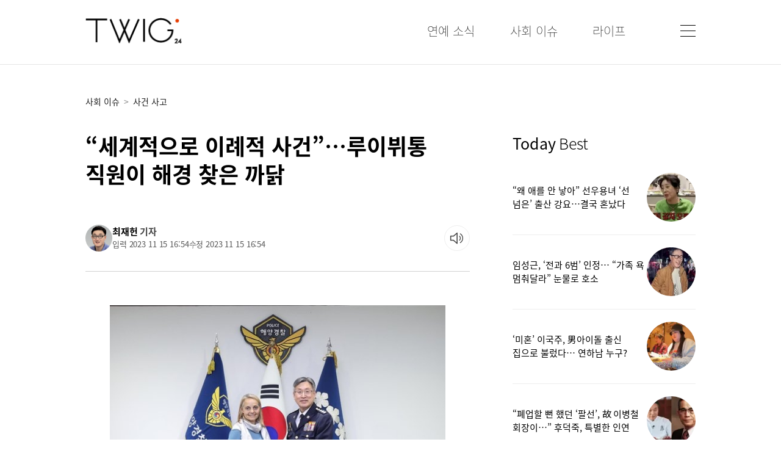

--- FILE ---
content_type: text/html
request_url: https://www.twig24.com/news/world/event/2023/11/15/20231115500211
body_size: 88661
content:
<!DOCTYPE html>
<html lang="ko" prefix="og: https://ogp.me/ns#">
<head>
  <meta charset="utf-8" />
  <meta http-equiv="X-UA-Compatible" content="IE=edge">
  <meta HTTP-EQUIV="Expires" CONTENT="-1">
  <meta name="referrer" content="unsafe-url">
  <meta name="viewport" content="width=device-width,initial-scale=1,maximum-scale=5,user-scalable=yes"/>

  <title>“세계적으로 이례적 사건”…루이뷔통 직원이 해경 찾은 까닭</title>
  <meta name="og:type" property="og:type" content="article"/>
  <meta name="og:title" property="og:title" content="“세계적으로 이례적 사건”…루이뷔통 직원이 해경 찾은 까닭"/>
  <meta name="twitter:title" content="“세계적으로 이례적 사건”…루이뷔통 직원이 해경 찾은 까닭"/>

  <meta name="theme-color" content="#ffffff"/>
  
  <link rel="preload" as="image" href="https://img.seoul.co.kr//img/upload/2023/11/15/SSC_20231115165437.jpg" />
  <meta name="og:image" property="og:image" content="https://img.seoul.co.kr//img/upload/2023/11/15/SSC_20231115165437.jpg"/>
  <meta name="og:smallimage" property="og:smallimage" content="https://img.seoul.co.kr//img/upload/2023/11/15/SSC_20231115165437_N1.jpg">  <!--taboola-->
  <meta name="twitter:image" property="twitter:image" content="https://www.seoul.co.kr//img/upload/2023/11/15/SSC_20231115165437.jpg"/>
  <meta name="twitter:card" content="summary_large_image" />  
  <meta name="robots" content="max-image-preview:large" />
  <meta property="twitter:image:src" content="https://img.seoul.co.kr//img/upload/2023/11/15/SSC_20231115165437.jpg"/>
  

  <meta name="og:url" property="og:url"   content="https://www.twig24.com/news/world/event/2023/11/15/20231115500211" />

  <link rel="canonical" href="https://www.twig24.com/news/world/event/2023/11/15/20231115500211" />

  <link rel="amphtml" href="https://www.twig24.com/amp/world/event/2023/11/15/20231115500211"/>

  <meta property="og:description" content="프랑스의 세계적인 명품 기업 루이뷔통모에헤네시(LVMH)가 자사 위조품을 대량으로 적발해 압수한 한국 해양경찰청을 찾아 감사 인사를 전했다. 해양경찰청은 15일 LVMH 프랑스 본사의 발레리 소니에 지식재산권 보호 총괄이사 등 관계자 3명이 해경청을 찾아 감사패를 전달했다고 밝혔다. 이번 행사는 지난 2일 루이뷔통 측이 직접 제안해 성사됐다. 발레리 총괄이사는 “해경에서 검거한 정가 1조 5000억원 상당의 위조품 밀수 조직 검거는 세계적으로도"/>
  <meta name="description" content="프랑스의 세계적인 명품 기업 루이뷔통모에헤네시(LVMH)가 자사 위조품을 대량으로 적발해 압수한 한국 해양경찰청을 찾아 감사 인사를 전했다. 해양경찰청은 15일 LVMH 프랑스 본사의 발레리 소니에 지식재산권 보호 총괄이사 등 관계자 3명이 해경청을 찾아 감사패를 전달했다고 밝혔다. 이번 행사는 지난 2일 루이뷔통 측이 직접 제안해 성사됐다. 발레리 총괄이사는 “해경에서 검거한 정가 1조 5000억원 상당의 위조품 밀수 조직 검거는 세계적으로도">
  <meta name="twitter:description" content="프랑스의 세계적인 명품 기업 루이뷔통모에헤네시(LVMH)가 자사 위조품을 대량으로 적발해 압수한 한국 해양경찰청을 찾아 감사 인사를 전했다. 해양경찰청은 15일 LVMH 프랑스 본사의 발레리 소니에 지식재산권 보호 총괄이사 등 관계자 3명이 해경청을 찾아 감사패를 전달했다고 밝혔다. 이번 행사는 지난 2일 루이뷔통 측이 직접 제안해 성사됐다. 발레리 총괄이사는 “해경에서 검거한 정가 1조 5000억원 상당의 위조품 밀수 조직 검거는 세계적으로도"/>

  
  <!--
  <meta property="twitter:site" content="@TWIG24"/>
  <meta property="twitter:creator" content="@TWIG24"/>
  -->  

  <meta name="fb:pages" property="fb:pages" content="264054780362220" />  
  <meta name="fb:app_id" property="fb:app_id" content="349779462971199" />
  <meta name="kakao:app_id" property="kakao:app_id" content="4283795867fb5070359e8bcd1aa07a2d" />

  <meta name="article:author" property="article:author" content="https://www.twig24.com" />
  <meta name="article:publisher" property="article:publisher" content="https://www.twig24.com" />
  <meta name="article:published_time" property="article:published_time" content="2023-11-15T16:54:39+09:00"/>

  <link rel="image_src" href="https://imgtwig24.seoul.co.kr/img/favicon-192.png">
  <link rel="apple-touch-icon-precomposed" href="https://imgtwig24.seoul.co.kr/img/favicon-152.png">
  <link rel="shortcut icon" href="https://imgtwig24.seoul.co.kr/img/favicon.ico" type="image/x-icon">

  <link rel="icon" href="https://imgtwig24.seoul.co.kr/img/favicon-16.png" sizes="16x16">
  <link rel="icon" href="https://imgtwig24.seoul.co.kr/img/favicon-32.png" sizes="32x32">
  <link rel="icon" href="https://imgtwig24.seoul.co.kr/img/favicon-57.png" sizes="57x57">
  <link rel="icon" href="https://imgtwig24.seoul.co.kr/img/favicon-72.png" sizes="72x72">
  <link rel="icon" href="https://imgtwig24.seoul.co.kr/img/favicon-96.png" sizes="96x96">
  <link rel="icon" href="https://imgtwig24.seoul.co.kr/img/favicon-120.png" sizes="120x120">
  <link rel="icon" href="https://imgtwig24.seoul.co.kr/img/favicon-144.png" sizes="144x144">
  <link rel="icon" href="https://imgtwig24.seoul.co.kr/img/favicon-152.png" sizes="152x152">
  <link rel="icon" href="https://imgtwig24.seoul.co.kr/img/favicon-192.png" sizes="192x192">

  <meta name="msapplication-TileColor" content="#FFFFFF">
  <meta name="msapplication-TileImage" content="https://imgtwig24.seoul.co.kr/img/favicon-144.png">

  <meta name="naver-site-verification" content="a3a5e8a8e033fca7c02ebc4d9fd17036d11daf1f" />

  <meta property="ssc:create_time" name="ssc:create_time" content="2023 11 15 16:54"/>
  <meta property="ssc:cmsid" name="ssc:cmsid" content="AKR1202311151640230965"/>
  <meta property="ssc:paper_date" name="ssc:paper_date" content="2023-11-15"/>  

  <script type="text/javascript" src="https://imgtwig24.seoul.co.kr/script/jquery.3.2.0.min.js"></script>
  <!--<script type="text/javascript" src="https://imgtwig24.seoul.co.kr/script/jquery.1.9.1.min.js"></script>-->

  <link rel="stylesheet" type="text/css" href="https://imgtwig24.seoul.co.kr/css/twig.css?v=20260123045002" media=all >
  <script type="text/javascript" src="https://imgtwig24.seoul.co.kr/script/twig.js?v=001"></script>

  

  <script src="https://t1.kakaocdn.net/kakao_js_sdk/v1/kakao.min.js"></script>

  <!--taboola newsroom web push-->
  <script src="https://cdn.taboola.com/webpush/publishers/1633561/taboola-push-sdk.js"></script>


  <script type="application/ld+json">
  {"@context":"https://schema.org","@graph":[{"@type":"NewsMediaOrganization","@id":"https://www.twig24.com","name":"트윅","url":"https://www.twig24.com","email":"webmaster@twig24.com","address":{"@type":"PostalAddress","streetAddress":"124, Sejong-daero","addressLocality":"Jung-gu","addressRegion":"Seoul","postalCode":"04520","addressCountry":"KR"},"logo":{"@type":"ImageObject","@id":"https://imgtwig24.seoul.co.kr/img//twig_logo.png","url":"https://imgtwig24.seoul.co.kr/img//twig_logo.png","contentUrl":"https://www.twig24.com//img/twig_logo.png","caption":"트윅","inLanguage":"ko-KR","width":"162","height":"44"},"contactPoint":{"@type":"ContactPoint","telephone":"+82-02-2000-9000","email":"webmaster@twig24.com","contactType":"customer service"},"location":{"@id":"https://www.twig24.com/company/companyView.php"}},{"@type":"WebSite","@id":"https://www.twig24.com","name":"트윅","alternateName":"트윅","url":"https://www.twig24.com","publisher":{"@type":"Organization","@id":"www.twig24.com","name":"트윅","logo":{"@id":"https://imgtwig24.seoul.co.kr/img//twig_logo.png"}},"inLanguage":"ko-KR"},{"@type":"ImageObject","@id":"https://www.seoul.co.kr//img/upload/2023/11/15/SSC_20231115165437.jpg","url":"https://www.seoul.co.kr//img/upload/2023/11/15/SSC_20231115165437.jpg","width":560,"height":400,"inLanguage":"ko-KR"},{"@type":"BreadcrumbList","itemListElement":[{"@type":"ListItem","position":1,"name":"Home","item":"https://www.twig24.com"},{"@type":"ListItem","position":2,"name":"world","item":"https://www.twig24.com/news/newsList.php?section=world"},{"@type":"ListItem","position":3,"name":"“세계적으로 이례적 사건”…루이뷔통 직원이 해경 찾은 까닭","item":"https://www.twig24.com/news/world/event/2023/11/15/20231115500211"}]},{"@type":"NewsArticle","@id":"https://www.twig24.com/news/world/event/2023/11/15/20231115500211","mainEntityOfPage":{"@id":"https://www.twig24.com/news/world/event/2023/11/15/20231115500211"},"headline":"“세계적으로 이례적 사건”…루이뷔통 직원이 해경 찾은 까닭","datePublished":"2023-11-15T16:54:00+09:00","dateModified":"2023-11-15T16:54:00+09:00","description":" 프랑스의 세계적인 명품 기업 루이뷔통모에헤네시(LVMH)가 자사 위조품을 대량으로 적발해 압수한 한국 해양경찰청을 찾아 감사 인사를 전했다. 해양경찰청은 15일 LVMH 프랑스 본사의 발레리 소니에 지식재산권 보호 총괄이사 등 관계자 3명이 해경청을 찾아 감사패를 전달했다고 밝혔다. 이번 행사는 지난 2일 루이뷔통 측이 직접 제안해 성사됐다. 발레리 총괄이사는 “해경에서 검거한 정가 1조 5000억원 상당의 위조품 밀수 조직 검거는 세계적으로도 찾기 어려운 이례적인 사건”이라며 “지식재산권 보호에 이바지한 해경에 감사의 마음을 전한다”고 말했다. 김종욱 해경청장도 “우리나라의 지식재산권이 보호받으려면 다른 나라의 지식재산권도 철저히 보호해야 한다”며 “앞으로도 해양을 통한 밀수 단속을 강화해 관련 범죄를 차단하겠다”고 답했다. 앞서 해경은 관세법과 상표법 위반 혐의로 국내 밀수 총책 A(51)씨 등 17명을 불구속 입건해 검찰에 송치했다. 이들이 중국에서 국내로 들여온 위조품은 에르메스·루이뷔통·샤넬 등 명품 짝퉁 5만 5810상자로 정품 시가만 1조 5000억원에 달한다. 이는 해경의 단일 밀수 사건 중 최대 규모의 액수다. 밀수된 제품 중 상당량은 온라인 쇼핑몰이나 온라인 장터를 통해 정품이 아닌 위조품으로 유통됐다. 아직 상품화하지 않은 657상자 4만 721점은 해경에 압수됐다. 이 중 루이뷔통 위조품은 58상자로 정품 시가로만 1320억원에 달했다. ","articleSection":"world","author":{"@type":"Person","@id":"2008031","name":"최재헌","url":"https://www.twig24.com//news/reporter.php?writerId="},"publisher":{"@id":"www.twig24.com"},"copyrightYear":"2023","image":{"@type":"ImageObject","@id":"https://www.seoul.co.kr//img/upload/2023/11/15/SSC_20231115165437.jpg","url":"https://www.seoul.co.kr//img/upload/2023/11/15/SSC_20231115165437.jpg"},"thumbnailUrl":"https://img.seoul.co.kr//img/upload/2023/11/15/SSC_20231115165437_O2.jpg","speakable":{"@type":"SpeakableSpecification","cssSelector":["article h1","article .article_body"]},"isAccessibleForFree":"True","inLanguage":"ko-KR"},{"@type":"Person","@id":"2008031","url":"https://www.twig24.com/news/reporter.php?writerId=2008031","name":"최재헌","jobTitle":"기자","worksFor":{"@id":"https://www.twig24.com"}}]}
  </script>

  <link href="https://www.twig24.com/xml/rss/google_flash_twig.xml" rel="alternate" type="application/rss+xml" title="www.twig24.com [RSS Flash Articles]" />
  <link rel="hub" href="https://pubsubhubbub.appspot.com/" />

  <link rel='alternate' type='application/rss+xml' href='https://www.twig24.com/xml/rss/google_twig_world.xml' />
  

<!--tttttttt-->

<!--googleAD-->
<script async src="https://securepubads.g.doubleclick.net/tag/js/gpt.js"></script>
<script>
    /*
    function randomInt(min, max) {
        return Math.floor( Math.random() * (max + 1 - min) ) + min;
    }

    var testABInt=randomInt(0,1);
    var slotNameAB=['/62532913,88102618/s_twig24_320x50_overlay-50_31468','/62532913,88102618/s_twig24_320x100_overlay-100_31468'];
    var slotIdAB=['/div-gpt-ad-1700023721883-0','div-gpt-ad-1700023743210-0'];
    var slotSizeAB=[[320, 50],[320, 100]];
    */

    window.googletag = window.googletag || {cmd: []};
    googletag.cmd.push(function() {
    
    //main middle
    //googletag.defineSlot('/88102618/twig_main_cen_300250', [[300, 250], 'fluid'], 'div-gpt-ad-1689556443318-0').addService(googletag.pubads());
    googletag.defineSlot('/23287716654/twig24_main_cen_300250', [[480, 320], [580, 400], [300, 250], [300, 300], 'fluid', [320, 480], [250, 250], [250, 360], [336, 280]], 'div-gpt-ad-1748827651038-0').addService(googletag.pubads());

    //list middle
    //googletag.defineSlot('/88102618/twig_list_cen_300250', [[300, 250], 'fluid'], 'div-gpt-ad-1689556508661-0').addService(googletag.pubads());
    googletag.defineSlot('/23287716654/twig24_list_cen_300250', [[300, 300], [480, 320], [336, 280], [250, 250], [250, 360], 'fluid', [300, 250], [320, 480], [580, 400]], 'div-gpt-ad-1748828018852-0').addService(googletag.pubads());

    //view inner
    //googletag.defineSlot('/88102618/twig_news_cen1_300250', ['fluid', [300, 250]], 'div-gpt-ad-1689556554149-0').addService(googletag.pubads());
    googletag.defineSlot('/23287716654/twig24_news_cen1_300250', [[250, 250], [250, 360], 'fluid', [336, 280], [320, 480], [580, 400], [300, 250], [480, 320], [300, 300]], 'div-gpt-ad-1748828269995-0').addService(googletag.pubads());

    //googletag.defineSlot('/88102618/twig_news_cen22_300250', [[300, 300], [240, 400], [300, 250], [250, 250], [336, 280], [250, 360], [320, 480], [480, 320]], 'div-gpt-ad-1722411933510-0').addService(googletag.pubads());
    //googletag.defineSlot('/88102618/twig_news_cen2_300250', ['fluid'], 'div-gpt-ad-1688003637030-0').addService(googletag.pubads());
    //googletag.defineSlot('/88102618/twig_news_cen2_300250', [[300, 250], 'fluid'], 'div-gpt-ad-1689556601340-0').addService(googletag.pubads());
    googletag.defineSlot('/23287716654/twig24_news_cen2_300250', ['fluid', [320, 480], [580, 400], [336, 280], [250, 250], [300, 250], [300, 300], [250, 360], [480, 320]], 'div-gpt-ad-1748828423065-0').addService(googletag.pubads());

    //googletag.defineSlot('/88102618/twig_news_cen3_300250', [[300, 250], 'fluid'], 'div-gpt-ad-1689556656098-0').addService(googletag.pubads());
    googletag.defineSlot('/23287716654/twig24_news_cen3_300250', [[580, 400], [300, 250], [320, 480], 'fluid', [250, 250], [250, 360], [300, 300], [480, 320]], 'div-gpt-ad-1748828565113-0').addService(googletag.pubads());

    //googletag.defineSlot('/88102618/twig_news_cen4_300250', [[300, 250], 'fluid'], 'div-gpt-ad-1689556698819-0').addService(googletag.pubads());
    //googletag.defineSlot('/88102618/twig_news_cen4_300250', [[250, 360], [320, 480], 'fluid', [480, 320], [580, 400], [300, 300], [250, 250], [300, 250], [336, 280]], 'div-gpt-ad-1727659892566-0').addService(googletag.pubads()); //20240930
    googletag.defineSlot('/23287716654/twig24_news_cen4_300250', ['fluid', [320, 480], [580, 400], [336, 280], [250, 250], [300, 250], [300, 300], [250, 360], [480, 320]], 'div-gpt-ad-1748829000208-0').addService(googletag.pubads());

    //view bottom
    //googletag.defineSlot('/88102618/twig_news_bot1_300250', [[300, 250], 'fluid'], 'div-gpt-ad-1689556757352-0').addService(googletag.pubads());
    googletag.defineSlot('/23287716654/twig24_news_bot1', [[250, 250], [336, 280], [250, 360], [300, 300], [300, 250], [320, 480], [580, 400], [480, 320], 'fluid'], 'div-gpt-ad-1748829999055-0').addService(googletag.pubads());

    //googletag.defineSlot('/88102618/twig_news_bot2_300250', ['fluid', [300, 250]], 'div-gpt-ad-1689556806570-0').addService(googletag.pubads());
    googletag.defineSlot('/23287716654/twig24_news_bot2', [[300, 250], [480, 320], [580, 400], [300, 300], [250, 250], [250, 360], [336, 280], [320, 480], 'fluid'], 'div-gpt-ad-1748830274979-0').addService(googletag.pubads());

    //googletag.defineSlot('/88102618/twig_news_fluid', [[250, 250], 'fluid', [300, 250]], 'div-gpt-ad-1709101647011-0').addService(googletag.pubads());
    googletag.defineSlot('/23287716654/twig24_news_fluid', [[250, 250], [300, 250], 'fluid'], 'div-gpt-ad-1748829675398-0').addService(googletag.pubads());

    googletag.pubads().enableSingleRequest();
    googletag.enableServices();
});
</script>


<!--tttttttt-->

<!--googleAD-->
<script async src="https://securepubads.g.doubleclick.net/tag/js/gpt.js"></script>
<!-- BID STRAPスクリプトの読み込み -->
<script async src="https://fam.adingo.jp/bid-strap/twig24/pb.js"></script>
<script>
  var bsttag = window.bsttag || {cmd: []};
  bsttag.failSafeTimeout = 3000; //header bidding全体のタイムアウト
  bsttag.launchAuction = function (slots) {
    var hbm = {};
    bsttag.cmd.push(function(cmd) {
      hbm = cmd.requestBids({adUnits: slots});
    });

    setTimeout(function () {
      if (hbm.isRequestSent) {
        return;
      }
      hbm.isRequestSent = true;
      googletag.cmd.push(function() {
        googletag.pubads().refresh(slots);
      });
    }, bsttag.failSafeTimeout);
  };

  function randomInt(min, max) {
    return Math.floor( Math.random() * (max + 1 - min) ) + min;
  }

  googletag.cmd.push(function() {    
    //googletag.defineSlot(slotNameAB[testABInt], slotSizeAB[testABInt], slotIdAB[testABInt]).setCollapseEmptyDiv(true, true).addService(googletag.pubads());
    googletag.defineSlot('/62532913,88102618/s_twig24_320x100_overlay-100_31468', [320, 100], 'div-gpt-ad-1700023743210-0').setCollapseEmptyDiv(true, true).addService(googletag.pubads());
    
    googletag.pubads().setTargeting("fluct_ad_group", String(randomInt(1, 10)));
    googletag.pubads().enableSingleRequest();
    googletag.pubads().disableInitialLoad();
    googletag.enableServices();

    bsttag.launchAuction();
  });
</script>

<script type="text/javascript">
  window._taboola = window._taboola || [];
  _taboola.push({article:'auto'});
  !function (e, f, u, i) {
    if (!document.getElementById(i)){
      e.async = 1;
      e.src = u;
      e.id = i;
      f.parentNode.insertBefore(e, f);
    }
  }(document.createElement('script'),
  document.getElementsByTagName('script')[0],
  '//cdn.taboola.com/libtrc/twig-twig-responsive/loader.js',
  'tb_loader_script');
  if(window.performance && typeof window.performance.mark == 'function')
    {window.performance.mark('tbl_ic');}
</script>

<script async src="https://d1s87id6169zda.cloudfront.net/js/twig_news_admaru.js"></script>

<!--MS Bing Clarity
<script type="text/javascript">
    (function(c,l,a,r,i,t,y){
        c[a]=c[a]||function(){(c[a].q=c[a].q||[]).push(arguments)};
        t=l.createElement(r);t.async=1;t.src="https://www.clarity.ms/tag/"+i;
        y=l.getElementsByTagName(r)[0];y.parentNode.insertBefore(t,y);
    })(window, document, "clarity", "script", "i41r2srqrm");
</script>
-->

</head>

<body class="twg_body">

<div class="twg_wrap">
<div class="header_wrap">
    <div class="header_Inner">
	  <div id="" class="header_Inner_left">
	    <div class="logo_div"><a href="/" title="트윅 홈"><img class="logo_image" src="https://imgtwig24.seoul.co.kr/img/twig_logo.png" alt="logo" title="logo"/></a></div>		
	  </div>
	  <div id="" class="header_Inner_right">
	    <nav class="menu_div">
		  <ul>
		    <li><div><a href="/news/newsList.php?section=entertainments" title="연예소식"><span class="nav_top_menu">연예 소식</span></a></div></li>
			<li><div><a href="/news/newsList.php?section=world" title="사회이슈"><span class="nav_top_menu">사회 이슈</span></a></div></li>
			<li><div><a href="/news/newsList.php?section=lifestyle" title="라이프"><span class="nav_top_menu">라이프</span></a></div></li>
		  </ul>
	    </nav>
	    <div class="menuBtn_div"><a href="javascript:showAllMenu();" title="메뉴 열기"><img src="https://imgtwig24.seoul.co.kr/img/menu_btn4.webp" alt="메뉴 버튼" title="메뉴 버튼"/></a></div>		<!--webp 20250610-->
	  </div>
	  
	</div>
  </div>

  <div class="fixed_header_wrap">
    <div class="header_Inner">
	  <div id="" class="header_Inner_right">
	    <nav class="menu_div">
		  <ul>
		    <li><div><a href="/news/newsList.php?section=entertainments" title="연예소식"><span class="nav_top_menu">연예 소식</span></a></div></li>
			<li><div><a href="/news/newsList.php?section=world" title="사회이슈"><span class="nav_top_menu">사회 이슈</span></a></div></li>
			<li><div><a href="/news/newsList.php?section=lifestyle" title="라이프"><span class="nav_top_menu">라이프</span></a></div></li>
		  </ul>
	    </nav>
	    <div class="menuBtn_div"><a href="javascript:showAllMenu();" title="모든 메뉴"><img class="menu_btn_image" src="https://imgtwig24.seoul.co.kr/img/menu_btn.webp" alt="메뉴 버튼" title="메뉴 버튼"/></a></div>		<!--webp 20250610-->
	  </div>	  
	</div>
	<div id="" class="progressWrap"><div id="" class="progressBar"></div></div>
  </div>

  <script>   
   $(window).scroll(function(){
	   if($(".articleView").length>0){
		   /*var sHeight=$(document).height();*/
		   var sHeight=$(".articleView").offset().top+$(".articleView").height();
		   var docHeight=sHeight-$(window).height();
		   var progressWidth=($(window).scrollTop()*100)/docHeight;
		   progressWidth=progressWidth>100?100:progressWidth;
		   $('.progressBar').css({'width':progressWidth + '%'});	
		   if($(window).scrollTop()>120){
			   $(".fixed_header_wrap").slideDown("fast");
		   }else{
			   $(".fixed_header_wrap").slideUp("fast");		
		   }
	    }
   });
  </script>

  <div id="" class="all_menu_div">
  <div id="" class="all_menu_div_inner">
    <div id="" class="all_menu_close_div">
	    <a href="javascript:closeAllMenu();" title="메뉴 닫기"><img class="all_menu_close_image" src="https://imgtwig24.seoul.co.kr/img/close.webp" alt="닫기 버튼" title="닫기 버튼"/></a>	<!--webp 20250610-->
	</div>
    <div id="" class="all_menu_logo_div">
	    <a href="/" title="트윅 홈"><img class="all_menu_logo_image" src="https://imgtwig24.seoul.co.kr/img/twig_logo_white.png" alt="logo" title="logo"/></a>
	</div>
    <nav class="all_menu_nav">	
	  <ul>
	    <li class="nav_li_1depth">
		  <a href="/news/newsList.php?section=entertainments" title="연예소식 뉴스"><span class="nav_menu_1depth">연예 소식</span></a>
		  <ul>
		    <li class="nav_li_2depth"><a href="/news/newsList.php?section=broadcasting" title="방송 뉴스"><span class="nav_menu_2depth">방송</span></a></li>
			<li class="nav_li_2depth"><a href="/news/newsList.php?section=celebrity" title="스타요즘 뉴스"><span class="nav_menu_2depth">스타요즘</span></a></li>
		  </ul>
		</li>
		<li class="nav_li_1depth"><a href="/news/newsList.php?section=world" title="사회이슈 뉴스"><span class="nav_menu_1depth">사회 이슈</span></a>
		  <ul>
		    <li class="nav_li_2depth"><a href="/news/newsList.php?section=event" title="사건 사고 뉴스"><span class="nav_menu_2depth">사건 사고</span></a></li>
			<li class="nav_li_2depth"><a href="/news/newsList.php?section=global-topic" title="해외토픽"><span class="nav_menu_2depth">해외토픽</span></a></li>
			<li class="nav_li_2depth"><a href="/news/newsList.php?section=crime-law" title="죄와 법"><span class="nav_menu_2depth">죄와 법</span></a></li>			
		  </ul>
		</li>
		<li class="nav_li_1depth"><a href="/news/newsList.php?section=lifestyle" title="라이프 뉴스"><span class="nav_menu_1depth">라이프</span></a>
		  <ul>
		    <li class="nav_li_2depth"><a href="/news/newsList.php?section=healthcare" title="건강 뉴스"><span class="nav_menu_2depth">건강</span></a></li>
			<li class="nav_li_2depth"><a href="/news/newsList.php?section=trip" title="여행 뉴스"><span class="nav_menu_2depth">여행</span></a></li>
			<li class="nav_li_2depth"><a href="/news/newsList.php?section=athletic" title="스포츠 뉴스"><span class="nav_menu_2depth">스포츠</span></a></li>
		  </ul>
		</li>
	  </ul>
	</nav>
  </div>
  </div>

  <script>
	function showAllMenu(){
		$(".all_menu_div").slideDown("fast");
	}

	function closeAllMenu(){
		$(".all_menu_div").slideUp("fast");
	}
  </script>

<style>
.subTitle_s0, .subTitle_s2 { margin-bottom: 40px; }
</style>


<script type="text/javascript" src="/script/clipboard.js-master/dist/clipboard.min.js"></script>
  <div class="contents_wrap contents_wrap_articleView">
    <div class="contents_inner">
	  <div id="" class="articleView_line"></div>
	  <div id="" class="articleView_wrapper">

	    <div id="" class="left_side_div">
	      <article id="articleWrap" class="articleView">
		    <div id="" class="articleView_nav_div">
			  <nav class="articleView_nav">
			    <ul>
				  <li><a href="/news/newsList.php?section=world" title="사회 이슈"><span class="nav_list_menu">사회 이슈</span></a></li>
<li><span class="list_nav_arrow">></span><a href="/news/newsList.php?section=event" title="사건 사고"><span class="nav_list_menu">사건 사고</span></a></li>			    </ul>
			  </nav>	
		    </div>
		    <div class="article_title_div">
		      <h1 class="article_title">“세계적으로 이례적 사건”…루이뷔통 직원이 해경 찾은 까닭</h1>
		    </div>

			

			<div class="viewHeaderBottom">
				<div class="articleInfoWrap">
<a href="/news/reporter.php?writerId=2008031" title="최재헌 기자"><div class="reporterImage"><img src="https://img.seoul.co.kr/img/n24/writer/s_2008031.png.webp" alt="최재헌 기자"></div></a>					<div>
<div class="repoterName"><a href='/news/reporter.php?writerId=2008031'>최재헌</a> 기자</div>						<div class="publishTimeDiv">
							<span class="">입력 2023 11 15 16:54</span>
							<span class="">수정 2023 11 15 16:54</span>
						</div>
					</div>
				</div>				

				<div class="soundNews-button-wrap resetTTS">
					<input type="hidden" id="tts_file" value="">
					<div class="loadingIcon"></div>
					<div class="viewTool-soundNews hideText">
						<div class="soundNewsButton hideText" id="playTTSBtn" title="기사 읽어주기">기사 소리로 듣기</div>
						<div class="soundWave">
						</div>
						<div class="newsReplay hideText" id="replayTTSBtn" title="처음부터 다시듣기">다시듣기</div>
					</div>
				</div>				
			</div>
			
<script>
var audio;
var playStatus="reset";
var articleId="20231115500211";

 $("#playTTSBtn").click(function () {
	 if(playStatus=="reset"){
		 loadTTSFile();						 						
	 }else{
		 playTTS();						
	 }
 });

 $("#replayTTSBtn").click(function () {
	 playStatus="replay";						 
	 playTTS();						
	 
 });

 function ttsButtonStatus(status){
	 playStatus=status;
	 $('.soundNews-button-wrap').removeClass('loadingTTS playTTS pauseTTS resetTTS');
	 $('.soundNews-button-wrap').addClass(status+'TTS');

	 var sbTitle;
	 if(playStatus=="loading"){
		 sbTitle="음성을 생성중입니다.";
	 }else if(playStatus=="play"){
		 sbTitle="일시정지";						 
	 }else if(playStatus=="pause"){
		 sbTitle="이어서 듣기";						 
	 }else{ //default reset
		 sbTitle="기사 읽어주기";						 
	 }
	 $(".soundNewsButton").attr("title",sbTitle);
 }

function playTTS(){
	var ttsUrl=$('#tts_file').val();

	if(!audio){
		audio = new Audio(ttsUrl);
		audio.addEventListener('ended',function(){							
			ttsButtonStatus("reset");
		});
	}

	if(playStatus=="replay"){
		audio.currentTime=0;
		audio.play();
		ttsButtonStatus("play");						

	}else if(playStatus=="play"){
		audio.pause();						
		ttsButtonStatus("pause");						
	}else{
		audio.play();
		ttsButtonStatus("play");
	}
}

function loadTTSFile(){
	ttsButtonStatus("loading");

	if($("#tts_file").val()=="" || $("#tts_file").val()=="undefined"){
		
		$.ajax({
		  type: "GET",
		  url: "/news/getTTSAjax.php?articleId="+articleId,
		  dataType: "jsonp",
		  success:function(result){
			var tmpFile=result.content;
			$("#tts_file").val(tmpFile);
			//alert(tmpFile + " 로딩완료");
			playTTS();
		  },
		  timeout: 1000*120,
		  error:function(){						
			alert("데이터 수신에 실패 하였습니다.");			
		  }
		});	
		
	}else{
		playTTS();
	}					
						
}

</script>
			

			
			
			<div id="" class="article_body">

			  <div id="" class="article_image_wrapper">
				<figure class="article_image_figure">

			      <img class="article_image" src="https://img.seoul.co.kr//img/upload/2023/11/15/SSC_20231115165437.jpg" alt="15일 발레리 LVMH 지식재산권 보호 총괄이사가 김종욱(오른쪽) 해양경찰청장에 감사패 전달한 뒤 사진을 찍고 있다. 사진 해양경찰청 제공" title="15일 발레리 LVMH 지식재산권 보호 총괄이사가 김종욱(오른쪽) 해양경찰청장에 감사패 전달한 뒤 사진을 찍고 있다. 사진 해양경찰청 제공"  fetchpriority="high" decoding="async" width='560' height='400' 
				   srcset="https://img.seoul.co.kr//img/upload/2023/11/15/SSC_20231115165437_V.jpg 660w, https://img.seoul.co.kr//img/upload/2023/11/15/SSC_20231115165437_O2.jpg 1200w,  https://img.seoul.co.kr//img/upload/2023/11/15/SSC_20231115165437.jpg 3x" sizes="(max-width: 660px) 660px, 1200px"  />

 <figcaption class="article_image_figcaption">15일 발레리 LVMH 지식재산권 보호 총괄이사가 김종욱(오른쪽) 해양경찰청장에 감사패 전달한 뒤 사진을 찍고 있다. 사진 해양경찰청 제공</figcaption>			    </figure>
			  </div>프랑스의 세계적인 명품 기업 루이뷔통모에헤네시(LVMH)가 자사 위조품을 대량으로 적발해 압수한 한국 해양경찰청을 찾아 감사 인사를 전했다.<br><br>해양경찰청은 15일 LVMH 프랑스 본사의 발레리 소니에 지식재산권 보호 총괄이사 등 관계자 3명이 해경청을 찾아 감사패를 전달했다고 밝혔다. 이번 행사는 지난 2일 루이뷔통 측이 직접 제안해 성사됐다.<br><div class="articleInnerAdWrap" style="width:100%;text-align:center;margin-top:20px;">
    <!--
  <div id='div-gpt-ad-1689556554149-0' style='min-width: 300px; min-height: 250px;'>
    <script>
    googletag.cmd.push(function() { googletag.display('div-gpt-ad-1689556554149-0'); });
    </script>
  </div>
    -->
    <!-- /23287716654/twig24_news_cen1_300250 -->
    <div id='div-gpt-ad-1748828269995-0' style='min-width: 250px; min-height: 250px;'>
    <script>
        googletag.cmd.push(function() { googletag.display('div-gpt-ad-1748828269995-0'); });
    </script>
    </div>
</div>
<br>발레리 총괄이사는 “해경에서 검거한 정가 1조 5000억원 상당의 위조품 밀수 조직 검거는 세계적으로도 찾기 어려운 이례적인 사건”이라며 “지식재산권 보호에 이바지한 해경에 감사의 마음을 전한다”고 말했다.<br><br>김종욱 해경청장도 “우리나라의 지식재산권이 보호받으려면 다른 나라의 지식재산권도 철저히 보호해야 한다”며 “앞으로도 해양을 통한 밀수 단속을 강화해 관련 범죄를 차단하겠다”고 답했다.<br><div class="articleInnerAdWrap" style="width:100%;text-align:center;margin-top:20px;">
    <!-- /23287716654/twig24_news_cen2_300250 -->
    <div id='div-gpt-ad-1748828423065-0' style='min-width: 250px; min-height: 250px;'>
    <script>
        googletag.cmd.push(function() { googletag.display('div-gpt-ad-1748828423065-0'); });
    </script>
    </div>
  <!-- /88102618/twig_news_cen22_300250 -->
  <!--
  <div id='div-gpt-ad-1722411933510-0' style='min-width: 240px; min-height: 250px;'> 
    <script>googletag.cmd.push(function() { googletag.display('div-gpt-ad-1722411933510-0'); });</script> 
  </div>
  -->
<!--
  <div id='div-gpt-ad-1688003637030-0' style='min-width: 300px;'>
    <script>
    googletag.cmd.push(function() { googletag.display('div-gpt-ad-1688003637030-0'); });
    </script>
  </div>
-->
</div>
<br>앞서 해경은 관세법과 상표법 위반 혐의로 국내 밀수 총책 A(51)씨 등 17명을 불구속 입건해 검찰에 송치했다. 이들이 중국에서 국내로 들여온 위조품은 에르메스·루이뷔통·샤넬 등 명품 짝퉁 5만 5810상자로 정품 시가만 1조 5000억원에 달한다. 이는 해경의 단일 밀수 사건 중 최대 규모의 액수다.<br><br>밀수된 제품 중 상당량은 온라인 쇼핑몰이나 온라인 장터를 통해 정품이 아닌 위조품으로 유통됐다. 아직 상품화하지 않은 657상자 4만 721점은 해경에 압수됐다. 이 중 루이뷔통 위조품은 58상자로 정품 시가로만 1320억원에 달했다.<br><div class="articleInnerAdWrap" style="width:100%;text-align:center;margin-top:20px;">
<!--
  <div id='div-gpt-ad-1689556656098-0' style='min-width: 300px; min-height: 250px;'>
    <script>
    googletag.cmd.push(function() { googletag.display('div-gpt-ad-1689556656098-0'); });
    </script>
  </div>
-->
    <!-- /23287716654/twig24_news_cen3_300250 -->
    <div id='div-gpt-ad-1748828565113-0' style='min-width: 250px; min-height: 250px;'>
        <script>
            googletag.cmd.push(function() { googletag.display('div-gpt-ad-1748828565113-0'); });
        </script>
    </div>
</div>
<br><div id="" class="article_image_wrapper">
				<figure class="article_image_figure">

				  <img class="article_image lazy" data-src="https://img.seoul.co.kr//img/upload/2023/11/15/SSC_20231115165438.jpg" alt="해경 수사관들이 압수한 가짜 명품들을 살펴보고 있다. 연합뉴스" title="해경 수사관들이 압수한 가짜 명품들을 살펴보고 있다. 연합뉴스" decoding="async" width='660' height='359' 
				   data-srcset="https://img.seoul.co.kr//img/upload/2023/11/15/SSC_20231115165438_V.jpg 660w, https://img.seoul.co.kr//img/upload/2023/11/15/SSC_20231115165438_O2.jpg 1200w,  https://img.seoul.co.kr//img/upload/2023/11/15/SSC_20231115165438.jpg 3x" sizes="(max-width: 660px) 660px, 1200px"  />

 <figcaption class="article_image_figcaption">해경 수사관들이 압수한 가짜 명품들을 살펴보고 있다. 연합뉴스</figcaption>			    </figure>
			  </div><br><br>최재헌 기자
			  
			</div><!--article_body-->


<script>
  clipboard= new ClipboardJS('.btn');
  clipboard.on('success', function(e) {
	  //alert(e.text);
	  showClipboardTooltip(this,'링크가 복사되었습니다.')    
    e.clearSelection();
  });

  function showClipboardTooltip(obj,msg){
	  $("#clipboardTooltip").text(msg);
	  $("#clipboardTooltip").fadeIn(300).delay(2000).fadeOut(1000);	  
  }


	$(window).on("resize load", function(event){
	  var movieWidth=$(".article_body").width();
	  var movieHeight=(movieWidth*9)/16;
	  $(".moviesDiv").css({"width":"100%","height":movieHeight+"px"});
	});

</script>


			<div class="sns_share_div" >
			  <ul>
			    <li><a href="javascript:shareSNS('kakao');" title="카카오 공유하기"><img class="" alt="카카오 공유하기" title="카카오 공유하기" src="https://imgtwig24.seoul.co.kr/img//S_kakao.png"/></a></li>
				<li><a href="javascript:shareSNS('facebook');" title="페이스북 공유하기"><img class="" alt="페이스북 공유하기" title="페이스북 공유하기" src="https://imgtwig24.seoul.co.kr/img//S_face.png" /></a></li>
				<li><a href="javascript:shareSNS('twitter');" title="트위터 공유하기"><img class="" alt="트위터 공유하기" title="트위터 공유하기" src="https://imgtwig24.seoul.co.kr/img//S_x.png" /></a></li>
				<li><a href="javascript:shareSNS('naverblog');" title="네이버블로그 공유하기"><img class="" alt="네이버블로그 공유하기" title="네이버블로그 공유하기" src="https://imgtwig24.seoul.co.kr/img//S_naver.png" /></a></li>
				<li><a href="javascript:shareSNS('naverband');" title="네이버밴드 공유하기"><img class="" alt="네이버밴드 공유하기" title="네이버밴드 공유하기" src="https://imgtwig24.seoul.co.kr/img//S_band.png" /></a></li>
				<li style="position:relative;"><input type='image' class="btn" data-clipboard-text="https://www.twig24.com/news/world/event/2023/11/15/20231115500211" alt="링크 복사하기" title="링크 복사하기" src="https://imgtwig24.seoul.co.kr/img//S_link.png" /><div id="clipboardTooltip" class="clipboardTooltip">		
			  </div></li>				
			  </ul>
			  

			</div>

			<style>
			.clipboardTooltip{position:absolute;top:0;right:0px;min-width:170px;background-color:#000000;color:#ffffff;font-weight:300px;font-size:15px;padding:5px;border-radius:5px;display:none;}
				
			</style>

<script>
const useLazyLoading = () => {
  const imgs = document.querySelectorAll('.lazy');

  const observerCallback = (entries, observer) => {
    entries.forEach(({ isIntersecting, intersectionRatio, target }) => {
      if (isIntersecting && intersectionRatio > 0) {
        target.src = target.dataset.src;
        target.classList.remove("lazy");
        observer.unobserve(target);
      }
    });
  };

  const io = new IntersectionObserver(observerCallback);
  imgs.forEach((img) => io.observe(img));
};

useLazyLoading();
</script>
			
			<div class="article_copyright_div">
			  <span>ⓒ 트윅, 무단 전재 및 재배포 금지</span>
			</div>


			<!-- AI퀴즈 결과페이지 광고 -->
			



		  </article>
		  <div class="viewBottomAdWrap" style="width:100%;text-align:center;margin-top:20px;">
    <!--
  <div id='div-gpt-ad-1689556757352-0' style='min-width: 300px; min-height: 250px;'>
    <script>
    googletag.cmd.push(function() { googletag.display('div-gpt-ad-1689556757352-0'); });
    </script>
  </div>
    -->
    <!-- /23287716654/twig24_news_bot1 -->
    <div id='div-gpt-ad-1748829999055-0' style='min-width: 250px; min-height: 250px;'>
    <script>
    googletag.cmd.push(function() { googletag.display('div-gpt-ad-1748829999055-0'); });
    </script>
    </div>
</div>

		  
<!-- 댓글 영역 :: start -->
<div class="viewBottomAdWrap" id="new_iframeLivere" style="width:100%;text-align:center;margin-top:50px;">

   <div id="lv-container" data-id="seoulnews" data-uid="MTk2Ny82MDU5Ni8zNzA2Nw==" style="position:relative;">

	<script type="text/javascript">

	var pageUrl="www.twig24.com//news/world/event/2023/11/15/20231115500211";

	window.livereOptions = {
		refer:pageUrl,
		site:'https://'+pageUrl
	};

	(function(d, s) {
		var j, e = d.getElementsByTagName(s)[0];
		if (typeof LivereTower === 'function') { return; }
		j = d.createElement(s);
		j.src = 'https://cdn-city.livere.com/js/embed.dist.js';
		j.async = true;
		e.parentNode.insertBefore(j, e);		   
	})(document, 'script');

	</script>   

   </div>
</div>
<!-- //댓글 영역 :: end -->


		</div><!--left_side_div-->

		<div id="" class="right_side_div">
		  <div id="" class="module_article_wrap module_article_today_best">
		  <div class="sectionTitle best">
		    <span class="f400">Today</span><span class="">Best</span>
		  </div>
		  <div id="" class="module_article_list r_circle">
		    <ol>	
			  <li>
			    <a href="/news/entertainments/celebrity/2026/01/22/20260122500100" title="“왜 애를 안 낳아” 선우용녀 ‘선 넘은’ 출산 강요…결국 혼났다">
			    <div class="module_article_div">
				  <div class="module_article_title_div"><h2 class="module_article_title lineclamp2">“왜 애를 안 낳아” 선우용녀 ‘선 넘은’ 출산 강요…결국 혼났다</h2></div>
				  <div class="module_article_image_wrap circle_rds"><img class="module_article_image" alt="thumbnail - “왜 애를 안 낳아” 선우용녀 ‘선 넘은’ 출산 강요…결국 혼났다" title="thumbnail - “왜 애를 안 낳아” 선우용녀 ‘선 넘은’ 출산 강요…결국 혼났다" src="https://img.seoul.co.kr/img/upload/2026/01/22/SSC_20260122120301_N.jpg.webp" loading="lazy"/></div>
			    </div>
				</a>
			  </li>
			  <li>
			    <a href="/news/entertainments/2026/01/22/20260122500009" title="임성근, ‘전과 6범’ 인정… “가족 욕 멈춰달라” 눈물로 호소">
			    <div class="module_article_div">
				  <div class="module_article_title_div"><h2 class="module_article_title lineclamp2">임성근, ‘전과 6범’ 인정… “가족 욕 멈춰달라” 눈물로 호소</h2></div>
				  <div class="module_article_image_wrap circle_rds"><img class="module_article_image" alt="thumbnail - 임성근, ‘전과 6범’ 인정… “가족 욕 멈춰달라” 눈물로 호소" title="thumbnail - 임성근, ‘전과 6범’ 인정… “가족 욕 멈춰달라” 눈물로 호소" src="https://img.seoul.co.kr/img/upload/2026/01/22/SSC_20260122073312_N.jpg.webp" loading="lazy"/></div>
			    </div>
				</a>
			  </li>
			  <li>
			    <a href="/news/entertainments/celebrity/2026/01/22/20260122500120" title="‘미혼’ 이국주, 男아이돌 출신 집으로 불렀다… 연하남 누구?">
			    <div class="module_article_div">
				  <div class="module_article_title_div"><h2 class="module_article_title lineclamp2">‘미혼’ 이국주, 男아이돌 출신 집으로 불렀다… 연하남 누구?</h2></div>
				  <div class="module_article_image_wrap circle_rds"><img class="module_article_image" alt="thumbnail - ‘미혼’ 이국주, 男아이돌 출신 집으로 불렀다… 연하남 누구?" title="thumbnail - ‘미혼’ 이국주, 男아이돌 출신 집으로 불렀다… 연하남 누구?" src="https://img.seoul.co.kr/img/upload/2026/01/22/SSC_20260122131920_N.png.webp" loading="lazy"/></div>
			    </div>
				</a>
			  </li>
			  <li>
			    <a href="/news/entertainments/celebrity/2026/01/22/20260122500087" title="“폐업할 뻔 했던 ‘팔선’, 故 이병철 회장이…” 후덕죽, 특별한 인연 공개">
			    <div class="module_article_div">
				  <div class="module_article_title_div"><h2 class="module_article_title lineclamp2">“폐업할 뻔 했던 ‘팔선’, 故 이병철 회장이…” 후덕죽, 특별한 인연 공개</h2></div>
				  <div class="module_article_image_wrap circle_rds"><img class="module_article_image" alt="thumbnail - “폐업할 뻔 했던 ‘팔선’, 故 이병철 회장이…” 후덕죽, 특별한 인연 공개" title="thumbnail - “폐업할 뻔 했던 ‘팔선’, 故 이병철 회장이…” 후덕죽, 특별한 인연 공개" src="https://img.seoul.co.kr/img/upload/2026/01/22/SSC_20260122112322_N.jpg.webp" loading="lazy"/></div>
			    </div>
				</a>
			  </li>
			  <li>
			    <a href="/news/world/crime-law/2026/01/22/20260122500146" title="“엄마한텐 쉿” 6살 딸 수년간 성폭행한 50대男… 징역 5년 더 늘었다">
			    <div class="module_article_div">
				  <div class="module_article_title_div"><h2 class="module_article_title lineclamp2">“엄마한텐 쉿” 6살 딸 수년간 성폭행한 50대男… 징역 5년 더 늘었다</h2></div>
				  <div class="module_article_image_wrap circle_rds"><img class="module_article_image" alt="thumbnail - “엄마한텐 쉿” 6살 딸 수년간 성폭행한 50대男… 징역 5년 더 늘었다" title="thumbnail - “엄마한텐 쉿” 6살 딸 수년간 성폭행한 50대男… 징역 5년 더 늘었다" src="https://img.seoul.co.kr/img/upload/2026/01/22/SSC_20260122140930_N.png.webp" loading="lazy"/></div>
			    </div>
				</a>
			  </li>
			  <li>
			    <a href="/news/world/2026/01/22/20260122500290" title="200만원짜리 캐리어 터졌는데…제주항공 ‘달랑 2만원’ 보상 논란">
			    <div class="module_article_div">
				  <div class="module_article_title_div"><h2 class="module_article_title lineclamp2">200만원짜리 캐리어 터졌는데…제주항공 ‘달랑 2만원’ 보상 논란</h2></div>
				  <div class="module_article_image_wrap circle_rds"><img class="module_article_image" alt="thumbnail - 200만원짜리 캐리어 터졌는데…제주항공 ‘달랑 2만원’ 보상 논란" title="thumbnail - 200만원짜리 캐리어 터졌는데…제주항공 ‘달랑 2만원’ 보상 논란" src="https://img.seoul.co.kr/img/upload/2026/01/22/SSC_20260122181545_N.jpg.webp" loading="lazy"/></div>
			    </div>
				</a>
			  </li>
			</ol>
		  </div>
		</div>
		  <div class="viewBottomAdWrap" style="width:100%;text-align:center;margin-top:20px;margin-bottom:-30px;">
<!--
  <div id='div-gpt-ad-1689556806570-0' style='min-width: 300px; min-height: 250px;'>
    <script>
    googletag.cmd.push(function() { googletag.display('div-gpt-ad-1689556806570-0'); });
    </script>
  </div>
-->
<!-- /23287716654/twig24_news_bot2 -->
    <div id='div-gpt-ad-1748830274979-0' style='min-width: 250px; min-height: 250px;'>
        <script>
        googletag.cmd.push(function() { googletag.display('div-gpt-ad-1748830274979-0'); });
        </script>
    </div>
</div>

		  
		</div><!--right_side_div-->

	  </div><!--articleView_wrapper-->

	  <div class="bottomAdWrapper">
  <div id="taboola-below-article-thumbnails"></div>
  <script type="text/javascript">
    window._taboola = window._taboola || [];
    _taboola.push({
      mode: 'thumbnails-a',
      container: 'taboola-below-article-thumbnails',
      placement: 'Below Article Thumbnails',
      target_type: 'mix'
    });
  </script>
</div>


	  <div id="" class="section_article_wrapper">
	    <div id="" class="section_article_inner circle6">

	      <div class="sectionTitle">
		    <span class="han">연예의 참견</span>
		  </div>

		  <div id="moduleBox_entertainments" class="section_article_list circle6">
		    <ul>
		      <li >
			    <a href="/news/entertainments/celebrity/2026/01/22/20260122500289" title="‘웃찾사’ 이승주, 개그맨→불륜 탐정 전업…“아내 외도에 자살시도 6번”">
		  	    <div id="" class="section_article_div">
		  		  <div class="section_article_image_wrap circle_rds"><img class="section_article_image" alt="thumbnail - ‘웃찾사’ 이승주, 개그맨→불륜 탐정 전업…“아내 외도에 자살시도 6번”" title="thumbnail - ‘웃찾사’ 이승주, 개그맨→불륜 탐정 전업…“아내 외도에 자살시도 6번”" src="https://img.seoul.co.kr/img/upload/2026/01/22/SSC_20260122180746_N.jpg.webp" loading="lazy"/></div>				
		  		  <div class="section_article_title_div"><span class="section_article_section_name">스타 요즘</span><h2 class="section_article_title lineclamp2">‘웃찾사’ 이승주, 개그맨→불륜 탐정 전업…“아내 외도에 자살시도 6번”</h2></div>
		  	    </div>
				</a>
		  	  </li>
		      <li >
			    <a href="/news/entertainments/broadcasting/2026/01/22/20260122500287" title="주연 배우 역대급 조합에 기대 한 몸…디즈니+가 야심차게 기획한 ‘신작 드라마’">
		  	    <div id="" class="section_article_div">
		  		  <div class="section_article_image_wrap circle_rds"><img class="section_article_image" alt="thumbnail - 주연 배우 역대급 조합에 기대 한 몸…디즈니+가 야심차게 기획한 ‘신작 드라마’" title="thumbnail - 주연 배우 역대급 조합에 기대 한 몸…디즈니+가 야심차게 기획한 ‘신작 드라마’" src="https://img.seoul.co.kr/img/upload/2026/01/22/SSC_20260122175937_N.png.webp" loading="lazy"/></div>				
		  		  <div class="section_article_title_div"><span class="section_article_section_name">방송</span><h2 class="section_article_title lineclamp2">주연 배우 역대급 조합에 기대 한 몸…디즈니+가 야심차게 기획한 ‘신작 드라마’</h2></div>
		  	    </div>
				</a>
		  	  </li>
		      <li >
			    <a href="/news/entertainments/celebrity/2026/01/22/20260122500281" title="-27kg 풍자, 다이어트 후 ‘몰라보게 예뻐진 근황’">
		  	    <div id="" class="section_article_div">
		  		  <div class="section_article_image_wrap circle_rds"><img class="section_article_image" alt="thumbnail - -27kg 풍자, 다이어트 후 ‘몰라보게 예뻐진 근황’" title="thumbnail - -27kg 풍자, 다이어트 후 ‘몰라보게 예뻐진 근황’" src="https://img.seoul.co.kr/img/upload/2026/01/22/SSC_20260122175327_N.jpg.webp" loading="lazy"/></div>				
		  		  <div class="section_article_title_div"><span class="section_article_section_name">스타 요즘</span><h2 class="section_article_title lineclamp2">-27kg 풍자, 다이어트 후 ‘몰라보게 예뻐진 근황’</h2></div>
		  	    </div>
				</a>
		  	  </li>
		      <li >
			    <a href="/news/entertainments/broadcasting/2026/01/22/20260122500273" title="“아직 공개도 안 했는데”…3년 만에 돌아온 톱스타, 벌써 1위 찍은 ‘이 드라마’">
		  	    <div id="" class="section_article_div">
		  		  <div class="section_article_image_wrap circle_rds"><img class="section_article_image" alt="thumbnail - “아직 공개도 안 했는데”…3년 만에 돌아온 톱스타, 벌써 1위 찍은 ‘이 드라마’" title="thumbnail - “아직 공개도 안 했는데”…3년 만에 돌아온 톱스타, 벌써 1위 찍은 ‘이 드라마’" src="https://img.seoul.co.kr/img/upload/2026/01/22/SSC_20260122173347_N.png.webp" loading="lazy"/></div>				
		  		  <div class="section_article_title_div"><span class="section_article_section_name">방송</span><h2 class="section_article_title lineclamp2">“아직 공개도 안 했는데”…3년 만에 돌아온 톱스타, 벌써 1위 찍은 ‘이 드라마’</h2></div>
		  	    </div>
				</a>
		  	  </li>
		      <li >
			    <a href="/news/entertainments/celebrity/2026/01/22/20260122500268" title="제니, 화이트 재킷 속 숨겨둔 탄탄한 ‘11자 복근’">
		  	    <div id="" class="section_article_div">
		  		  <div class="section_article_image_wrap circle_rds"><img class="section_article_image" alt="thumbnail - 제니, 화이트 재킷 속 숨겨둔 탄탄한 ‘11자 복근’" title="thumbnail - 제니, 화이트 재킷 속 숨겨둔 탄탄한 ‘11자 복근’" src="https://img.seoul.co.kr/img/upload/2026/01/22/SSC_20260122172321_N.jpg.webp" loading="lazy"/></div>				
		  		  <div class="section_article_title_div"><span class="section_article_section_name">스타 요즘</span><h2 class="section_article_title lineclamp2">제니, 화이트 재킷 속 숨겨둔 탄탄한 ‘11자 복근’</h2></div>
		  	    </div>
				</a>
		  	  </li>
		      <li >
			    <a href="/news/entertainments/celebrity/2026/01/22/20260122500244" title="“시대 앞서간 K-할머니”…5000원짜리 ‘김장조끼’ 해외서 600만원대 출시 ‘깜짝’">
		  	    <div id="" class="section_article_div">
		  		  <div class="section_article_image_wrap circle_rds"><img class="section_article_image" alt="thumbnail - “시대 앞서간 K-할머니”…5000원짜리 ‘김장조끼’ 해외서 600만원대 출시 ‘깜짝’" title="thumbnail - “시대 앞서간 K-할머니”…5000원짜리 ‘김장조끼’ 해외서 600만원대 출시 ‘깜짝’" src="https://img.seoul.co.kr/img/upload/2026/01/22/SSC_20260122170438_N.jpg.webp" loading="lazy"/></div>				
		  		  <div class="section_article_title_div"><span class="section_article_section_name">스타 요즘</span><h2 class="section_article_title lineclamp2">“시대 앞서간 K-할머니”…5000원짜리 ‘김장조끼’ 해외서 600만원대 출시 ‘깜짝’</h2></div>
		  	    </div>
				</a>
		  	  </li>
		      <li class="toggle_more_article">
			    <a href="/news/entertainments/celebrity/2026/01/22/20260122500240" title="서하얀, 남편 임창정과 밀착 스킨십…애정 가득한 근황">
		  	    <div id="" class="section_article_div">
		  		  <div class="section_article_image_wrap circle_rds"><img class="section_article_image" alt="thumbnail - 서하얀, 남편 임창정과 밀착 스킨십…애정 가득한 근황" title="thumbnail - 서하얀, 남편 임창정과 밀착 스킨십…애정 가득한 근황" src="https://img.seoul.co.kr/img/upload/2026/01/22/SSC_20260122170106_N.jpg.webp" loading="lazy"/></div>				
		  		  <div class="section_article_title_div"><span class="section_article_section_name">스타 요즘</span><h2 class="section_article_title lineclamp2">서하얀, 남편 임창정과 밀착 스킨십…애정 가득한 근황</h2></div>
		  	    </div>
				</a>
		  	  </li>
		      <li class="toggle_more_article">
			    <a href="/news/entertainments/celebrity/2026/01/22/20260122500232" title="“다시 말했더니 서울말이”…대구 소녀 문채원, 1년 간 ‘말 잃었었다’">
		  	    <div id="" class="section_article_div">
		  		  <div class="section_article_image_wrap circle_rds"><img class="section_article_image" alt="thumbnail - “다시 말했더니 서울말이”…대구 소녀 문채원, 1년 간 ‘말 잃었었다’" title="thumbnail - “다시 말했더니 서울말이”…대구 소녀 문채원, 1년 간 ‘말 잃었었다’" src="https://img.seoul.co.kr/img/upload/2026/01/22/SSC_20260122164045_N.jpg.webp" loading="lazy"/></div>				
		  		  <div class="section_article_title_div"><span class="section_article_section_name">스타 요즘</span><h2 class="section_article_title lineclamp2">“다시 말했더니 서울말이”…대구 소녀 문채원, 1년 간 ‘말 잃었었다’</h2></div>
		  	    </div>
				</a>
		  	  </li>
		      <li class="toggle_more_article">
			    <a href="/news/entertainments/celebrity/2026/01/22/20260122500225" title="해외 영화제 작품상까지 받았는데…초호화 캐스팅에도 2위 그친 ‘한국 영화’">
		  	    <div id="" class="section_article_div">
		  		  <div class="section_article_image_wrap circle_rds"><img class="section_article_image" alt="thumbnail - 해외 영화제 작품상까지 받았는데…초호화 캐스팅에도 2위 그친 ‘한국 영화’" title="thumbnail - 해외 영화제 작품상까지 받았는데…초호화 캐스팅에도 2위 그친 ‘한국 영화’" src="https://img.seoul.co.kr/img/upload/2026/01/22/SSC_20260122163022_N.png.webp" loading="lazy"/></div>				
		  		  <div class="section_article_title_div"><span class="section_article_section_name">스타 요즘</span><h2 class="section_article_title lineclamp2">해외 영화제 작품상까지 받았는데…초호화 캐스팅에도 2위 그친 ‘한국 영화’</h2></div>
		  	    </div>
				</a>
		  	  </li>
		      <li class="toggle_more_article">
			    <a href="/news/entertainments/broadcasting/2026/01/22/20260122500222" title="‘천만 관객’ 감독과 초호화 캐스팅 조합…다음 달 공개 앞두고 기대 모이는 ‘한국 영화’">
		  	    <div id="" class="section_article_div">
		  		  <div class="section_article_image_wrap circle_rds"><img class="section_article_image" alt="thumbnail - ‘천만 관객’ 감독과 초호화 캐스팅 조합…다음 달 공개 앞두고 기대 모이는 ‘한국 영화’" title="thumbnail - ‘천만 관객’ 감독과 초호화 캐스팅 조합…다음 달 공개 앞두고 기대 모이는 ‘한국 영화’" src="https://img.seoul.co.kr/img/upload/2026/01/22/SSC_20260122162901_N.png.webp" loading="lazy"/></div>				
		  		  <div class="section_article_title_div"><span class="section_article_section_name">방송</span><h2 class="section_article_title lineclamp2">‘천만 관객’ 감독과 초호화 캐스팅 조합…다음 달 공개 앞두고 기대 모이는 ‘한국 영화’</h2></div>
		  	    </div>
				</a>
		  	  </li>
		      <li class="toggle_more_article">
			    <a href="/news/entertainments/celebrity/2026/01/22/20260122500214" title="‘전 남편 78억 빚’ 갚는 정선희…사별 18년 지나 말하는 결혼">
		  	    <div id="" class="section_article_div">
		  		  <div class="section_article_image_wrap circle_rds"><img class="section_article_image" alt="thumbnail - ‘전 남편 78억 빚’ 갚는 정선희…사별 18년 지나 말하는 결혼" title="thumbnail - ‘전 남편 78억 빚’ 갚는 정선희…사별 18년 지나 말하는 결혼" src="https://img.seoul.co.kr/img/upload/2026/01/22/SSC_20260122161619_N.jpg.webp" loading="lazy"/></div>				
		  		  <div class="section_article_title_div"><span class="section_article_section_name">스타 요즘</span><h2 class="section_article_title lineclamp2">‘전 남편 78억 빚’ 갚는 정선희…사별 18년 지나 말하는 결혼</h2></div>
		  	    </div>
				</a>
		  	  </li>
		      <li class="toggle_more_article">
			    <a href="/news/entertainments/celebrity/2026/01/22/20260122500192" title="“6번 극단적 시도” 유명 개그맨, 아내 불륜에 ‘불륜 잡는’ 탐정됐다">
		  	    <div id="" class="section_article_div">
		  		  <div class="section_article_image_wrap circle_rds"><img class="section_article_image" alt="thumbnail - “6번 극단적 시도” 유명 개그맨, 아내 불륜에 ‘불륜 잡는’ 탐정됐다" title="thumbnail - “6번 극단적 시도” 유명 개그맨, 아내 불륜에 ‘불륜 잡는’ 탐정됐다" src="https://img.seoul.co.kr/img/upload/2026/01/22/SSC_20260122153855_N.jpg.webp" loading="lazy"/></div>				
		  		  <div class="section_article_title_div"><span class="section_article_section_name">스타 요즘</span><h2 class="section_article_title lineclamp2">“6번 극단적 시도” 유명 개그맨, 아내 불륜에 ‘불륜 잡는’ 탐정됐다</h2></div>
		  	    </div>
				</a>
		  	  </li>
		  	  
		    </ul>		    
		  </div>

		  <div id="" class="section_article_more_div">
		    <a href="javascript:moreArticleToggle('entertainments');" title="더보기">
		    <div id="more_btn_entertainments" class="more_btn">
		      <span class="more_btn_txt">더보기</span>
		    </div>
			</a>
		  </div>
		</div><!--section_article_inner circle6-->
	  </div><!--section_article_wrapper circle6-->

	  <div class="viewBottomAdWrap" style="width:100%;text-align:center;margin-top:30px;margin-bottom:-30px;">
<!--
  <div id='div-gpt-ad-1709101647011-0' style='min-width: 250px; min-height: 250px;'>
  <script>
    googletag.cmd.push(function() { googletag.display('div-gpt-ad-1709101647011-0'); });
  </script>
  </div>
-->
    <!-- /23287716654/twig24_news_fluid -->
    <div id='div-gpt-ad-1748829675398-0' style='min-width: 250px; min-height: 250px;'>
    <script>
    googletag.cmd.push(function() { googletag.display('div-gpt-ad-1748829675398-0'); });
    </script>
    </div>
</div>


	  <div id="" class="section_article_wrapper bg_white">
	    <div id="" class="section_article_inner square6">

	      <div class="sectionTitle">
		    <span class="han">여기 이슈</span>                                                                                                                                                                                                                                                                        
		  </div>

		  <div id="moduleBox_world" class="section_article_list">
		    <ul>
		      <li >
			    <a href="/news/world/global-topic/2026/01/22/20260122500307" title="“남자도 지하철서 성추행당한다, 보호해야”…충격 조사 결과 나온 일본">
		  	    <div id="" class="section_article_div">
		  		  <div class="section_article_image_wrap b_r_rds"><img class="section_article_image" alt="thumbnail - “남자도 지하철서 성추행당한다, 보호해야”…충격 조사 결과 나온 일본" title="thumbnail - “남자도 지하철서 성추행당한다, 보호해야”…충격 조사 결과 나온 일본" src="https://img.seoul.co.kr/img/upload/2026/01/22/SSC_20260122233508_N2.jpg.webp" loading="lazy"/></div>				
		  		  <div class="section_article_title_div"><span class="section_article_section_name">해외토픽</span><h2 class="section_article_title lineclamp2">“남자도 지하철서 성추행당한다, 보호해야”…충격 조사 결과 나온 일본</h2></div>
		  	    </div>
				</a>
		  	  </li>
		      <li >
			    <a href="/news/world/2026/01/22/20260122500294" title="“주차딱지 또 붙이면 200만원 청구” 불법주차 입주민 적반하장?">
		  	    <div id="" class="section_article_div">
		  		  <div class="section_article_image_wrap b_r_rds"><img class="section_article_image" alt="thumbnail - “주차딱지 또 붙이면 200만원 청구” 불법주차 입주민 적반하장?" title="thumbnail - “주차딱지 또 붙이면 200만원 청구” 불법주차 입주민 적반하장?" src="https://img.seoul.co.kr/img/upload/2026/01/22/SSC_20260122192149_N2.jpg.webp" loading="lazy"/></div>				
		  		  <div class="section_article_title_div"><span class="section_article_section_name">사회 이슈</span><h2 class="section_article_title lineclamp2">“주차딱지 또 붙이면 200만원 청구” 불법주차 입주민 적반하장?</h2></div>
		  	    </div>
				</a>
		  	  </li>
		      <li >
			    <a href="/news/world/2026/01/22/20260122500290" title="200만원짜리 캐리어 터졌는데…제주항공 ‘달랑 2만원’ 보상 논란">
		  	    <div id="" class="section_article_div">
		  		  <div class="section_article_image_wrap b_r_rds"><img class="section_article_image" alt="thumbnail - 200만원짜리 캐리어 터졌는데…제주항공 ‘달랑 2만원’ 보상 논란" title="thumbnail - 200만원짜리 캐리어 터졌는데…제주항공 ‘달랑 2만원’ 보상 논란" src="https://img.seoul.co.kr/img/upload/2026/01/22/SSC_20260122181545_N2.jpg.webp" loading="lazy"/></div>				
		  		  <div class="section_article_title_div"><span class="section_article_section_name">사회 이슈</span><h2 class="section_article_title lineclamp2">200만원짜리 캐리어 터졌는데…제주항공 ‘달랑 2만원’ 보상 논란</h2></div>
		  	    </div>
				</a>
		  	  </li>
		      <li >
			    <a href="/news/world/2026/01/22/20260122500181" title="“당 운명을 깜짝쇼로”…정청래, 혁신당 ‘합당’ 제안에 與 내부 반발">
		  	    <div id="" class="section_article_div">
		  		  <div class="section_article_image_wrap b_r_rds"><img class="section_article_image" alt="thumbnail - “당 운명을 깜짝쇼로”…정청래, 혁신당 ‘합당’ 제안에 與 내부 반발" title="thumbnail - “당 운명을 깜짝쇼로”…정청래, 혁신당 ‘합당’ 제안에 與 내부 반발" src="https://img.seoul.co.kr/img/upload/2026/01/22/SSC_20260122152041_N2.jpg.webp" loading="lazy"/></div>				
		  		  <div class="section_article_title_div"><span class="section_article_section_name">사회 이슈</span><h2 class="section_article_title lineclamp2">“당 운명을 깜짝쇼로”…정청래, 혁신당 ‘합당’ 제안에 與 내부 반발</h2></div>
		  	    </div>
				</a>
		  	  </li>
		      <li >
			    <a href="/news/world/global-topic/2026/01/22/20260122500158" title="인도 공항직원, 한국인 여성 더듬고 “고마워”…전격 체포">
		  	    <div id="" class="section_article_div">
		  		  <div class="section_article_image_wrap b_r_rds"><img class="section_article_image" alt="thumbnail - 인도 공항직원, 한국인 여성 더듬고 “고마워”…전격 체포" title="thumbnail - 인도 공항직원, 한국인 여성 더듬고 “고마워”…전격 체포" src="https://img.seoul.co.kr/img/upload/2026/01/22/SSC_20260122195933_N2.jpg.webp" loading="lazy"/></div>				
		  		  <div class="section_article_title_div"><span class="section_article_section_name">해외토픽</span><h2 class="section_article_title lineclamp2">인도 공항직원, 한국인 여성 더듬고 “고마워”…전격 체포</h2></div>
		  	    </div>
				</a>
		  	  </li>
		      <li >
			    <a href="/news/world/crime-law/2026/01/22/20260122500146" title="“엄마한텐 쉿” 6살 딸 수년간 성폭행한 50대男… 징역 5년 더 늘었다">
		  	    <div id="" class="section_article_div">
		  		  <div class="section_article_image_wrap b_r_rds"><img class="section_article_image" alt="thumbnail - “엄마한텐 쉿” 6살 딸 수년간 성폭행한 50대男… 징역 5년 더 늘었다" title="thumbnail - “엄마한텐 쉿” 6살 딸 수년간 성폭행한 50대男… 징역 5년 더 늘었다" src="https://img.seoul.co.kr/img/upload/2026/01/22/SSC_20260122140930_N2.png.webp" loading="lazy"/></div>				
		  		  <div class="section_article_title_div"><span class="section_article_section_name">죄와 법</span><h2 class="section_article_title lineclamp2">“엄마한텐 쉿” 6살 딸 수년간 성폭행한 50대男… 징역 5년 더 늘었다</h2></div>
		  	    </div>
				</a>
		  	  </li>
		      <li class="toggle_more_article">
			    <a href="/news/world/2026/01/22/20260122500130" title="“29억도 모자라” 1년 만에 돌변…‘52억’ 달라는 한국인들, 왜">
		  	    <div id="" class="section_article_div">
		  		  <div class="section_article_image_wrap b_r_rds"><img class="section_article_image" alt="thumbnail - “29억도 모자라” 1년 만에 돌변…‘52억’ 달라는 한국인들, 왜" title="thumbnail - “29억도 모자라” 1년 만에 돌변…‘52억’ 달라는 한국인들, 왜" src="https://img.seoul.co.kr/img/upload/2026/01/22/SSC_20260122135041_N2.jpg.webp" loading="lazy"/></div>				
		  		  <div class="section_article_title_div"><span class="section_article_section_name">사회 이슈</span><h2 class="section_article_title lineclamp2">“29억도 모자라” 1년 만에 돌변…‘52억’ 달라는 한국인들, 왜</h2></div>
		  	    </div>
				</a>
		  	  </li>
		      <li class="toggle_more_article">
			    <a href="/news/world/2026/01/22/20260122500122" title="“국민의 용기” 말하다 울컥한 판사…전 헌법연구관 “나도 울컥”">
		  	    <div id="" class="section_article_div">
		  		  <div class="section_article_image_wrap b_r_rds"><img class="section_article_image" alt="thumbnail - “국민의 용기” 말하다 울컥한 판사…전 헌법연구관 “나도 울컥”" title="thumbnail - “국민의 용기” 말하다 울컥한 판사…전 헌법연구관 “나도 울컥”" src="https://img.seoul.co.kr/img/upload/2026/01/22/SSC_20260122132405_N2.jpg.webp" loading="lazy"/></div>				
		  		  <div class="section_article_title_div"><span class="section_article_section_name">사회 이슈</span><h2 class="section_article_title lineclamp2">“국민의 용기” 말하다 울컥한 판사…전 헌법연구관 “나도 울컥”</h2></div>
		  	    </div>
				</a>
		  	  </li>
		      <li class="toggle_more_article">
			    <a href="/news/world/global-topic/2026/01/22/20260122500108" title="“트럼프 아들이 여사친 구했다” 美 깜짝…사건의 발단은 전남친 질투?">
		  	    <div id="" class="section_article_div">
		  		  <div class="section_article_image_wrap b_r_rds"><img class="section_article_image" alt="thumbnail - “트럼프 아들이 여사친 구했다” 美 깜짝…사건의 발단은 전남친 질투?" title="thumbnail - “트럼프 아들이 여사친 구했다” 美 깜짝…사건의 발단은 전남친 질투?" src="https://img.seoul.co.kr/img/upload/2025/05/28/SSC_20250528173117_N2.png.webp" loading="lazy"/></div>				
		  		  <div class="section_article_title_div"><span class="section_article_section_name">해외토픽</span><h2 class="section_article_title lineclamp2">“트럼프 아들이 여사친 구했다” 美 깜짝…사건의 발단은 전남친 질투?</h2></div>
		  	    </div>
				</a>
		  	  </li>
		      <li class="toggle_more_article">
			    <a href="/news/world/crime-law/2026/01/22/20260122500065" title="‘무정자증’ 남편과 합의해 정자 기증받았는데…“친자식 아냐” 소송, 무슨 일?">
		  	    <div id="" class="section_article_div">
		  		  <div class="section_article_image_wrap b_r_rds"><img class="section_article_image" alt="thumbnail - ‘무정자증’ 남편과 합의해 정자 기증받았는데…“친자식 아냐” 소송, 무슨 일?" title="thumbnail - ‘무정자증’ 남편과 합의해 정자 기증받았는데…“친자식 아냐” 소송, 무슨 일?" src="https://img.seoul.co.kr/img/upload/2025/08/14/SSC_20250814175116_N2.png.webp" loading="lazy"/></div>				
		  		  <div class="section_article_title_div"><span class="section_article_section_name">죄와 법</span><h2 class="section_article_title lineclamp2">‘무정자증’ 남편과 합의해 정자 기증받았는데…“친자식 아냐” 소송, 무슨 일?</h2></div>
		  	    </div>
				</a>
		  	  </li>
		      <li class="toggle_more_article">
			    <a href="/news/world/2026/01/22/20260122500042" title="“망측하다” 19금 논란에 결국…파리바게뜨 “칼집 공정 삭제” 조치">
		  	    <div id="" class="section_article_div">
		  		  <div class="section_article_image_wrap b_r_rds"><img class="section_article_image" alt="thumbnail - “망측하다” 19금 논란에 결국…파리바게뜨 “칼집 공정 삭제” 조치" title="thumbnail - “망측하다” 19금 논란에 결국…파리바게뜨 “칼집 공정 삭제” 조치" src="https://img.seoul.co.kr/img/upload/2026/01/22/SSC_20260122095111_N2.jpg.webp" loading="lazy"/></div>				
		  		  <div class="section_article_title_div"><span class="section_article_section_name">사회 이슈</span><h2 class="section_article_title lineclamp2">“망측하다” 19금 논란에 결국…파리바게뜨 “칼집 공정 삭제” 조치</h2></div>
		  	    </div>
				</a>
		  	  </li>
		      <li class="toggle_more_article">
			    <a href="/news/world/crime-law/2026/01/22/20260122500007" title="명문대 나와 취업 실패한 30대, “잔소리 싫다”며 외할머니 살해… 구속기소">
		  	    <div id="" class="section_article_div">
		  		  <div class="section_article_image_wrap b_r_rds"><img class="section_article_image" alt="thumbnail - 명문대 나와 취업 실패한 30대, “잔소리 싫다”며 외할머니 살해… 구속기소" title="thumbnail - 명문대 나와 취업 실패한 30대, “잔소리 싫다”며 외할머니 살해… 구속기소" src="https://img.seoul.co.kr/img/upload/2026/01/22/SSC_20260122064226_N2.jpg.webp" loading="lazy"/></div>				
		  		  <div class="section_article_title_div"><span class="section_article_section_name">죄와 법</span><h2 class="section_article_title lineclamp2">명문대 나와 취업 실패한 30대, “잔소리 싫다”며 외할머니 살해… 구속기소</h2></div>
		  	    </div>
				</a>
		  	  </li>

		      
		    </ul>		    
		  </div>

		  <div id="" class="section_article_more_div">
		    <a href="javascript:moreArticleToggle('world');" title="더보기">
		    <div id="more_btn_world" class="more_btn">
		      <span class="more_btn_txt">더보기</span>
		    </div>
			</a>
		  </div>
		 
		</div><!--section_article_inner circle6-->
	  </div><!--section_article_wrapper circle6-->

	  <div id="" class="section_article_wrapper">
	    <div id="" class="section_article_inner circle6">

	      <div class="sectionTitle">
		    <span class="han">갓생 살기</span>
		  </div>

		  <div id="moduleBox_lifestyle" class="section_article_list circle6">
		    <ul>
		      <li >
			    <a href="/news/lifestyle/healthcare/2026/01/22/20260122500280" title="빵돌·빵순이 ‘희소식’…“빵 먹고 살 안 찌려면 ○○에 12시간 넣으세요”">
		  	    <div id="" class="section_article_div">
		  		  <div class="section_article_image_wrap circle_rds"><img class="section_article_image" alt="thumbnail - 빵돌·빵순이 ‘희소식’…“빵 먹고 살 안 찌려면 ○○에 12시간 넣으세요”" title="thumbnail - 빵돌·빵순이 ‘희소식’…“빵 먹고 살 안 찌려면 ○○에 12시간 넣으세요”" src="https://img.seoul.co.kr/img/upload/2026/01/22/SSC_20260122175044_N.jpg.webp" loading="lazy"/></div>				
		  		  <div class="section_article_title_div"><span class="section_article_section_name">건강</span><h2 class="section_article_title lineclamp2">빵돌·빵순이 ‘희소식’…“빵 먹고 살 안 찌려면 ○○에 12시간 넣으세요”</h2></div>
		  	    </div>
				</a>
		  	  </li>
		      <li >
			    <a href="/news/lifestyle/healthcare/2026/01/22/20260122500215" title="술 마신 뒤 ‘이 부위’ 찌릿찌릿 통증이…알고보니 ‘혈액암’ 경고 신호">
		  	    <div id="" class="section_article_div">
		  		  <div class="section_article_image_wrap circle_rds"><img class="section_article_image" alt="thumbnail - 술 마신 뒤 ‘이 부위’ 찌릿찌릿 통증이…알고보니 ‘혈액암’ 경고 신호" title="thumbnail - 술 마신 뒤 ‘이 부위’ 찌릿찌릿 통증이…알고보니 ‘혈액암’ 경고 신호" src="https://img.seoul.co.kr/img/upload/2026/01/22/SSC_20260122161628_N.jpg.webp" loading="lazy"/></div>				
		  		  <div class="section_article_title_div"><span class="section_article_section_name">건강</span><h2 class="section_article_title lineclamp2">술 마신 뒤 ‘이 부위’ 찌릿찌릿 통증이…알고보니 ‘혈액암’ 경고 신호</h2></div>
		  	    </div>
				</a>
		  	  </li>
		      <li >
			    <a href="/news/lifestyle/healthcare/2026/01/21/20260121500221" title="‘이곳’ 다녀온 손톱, 변기보다 10배 더러워…피해야 할 5가지">
		  	    <div id="" class="section_article_div">
		  		  <div class="section_article_image_wrap circle_rds"><img class="section_article_image" alt="thumbnail - ‘이곳’ 다녀온 손톱, 변기보다 10배 더러워…피해야 할 5가지" title="thumbnail - ‘이곳’ 다녀온 손톱, 변기보다 10배 더러워…피해야 할 5가지" src="https://img.seoul.co.kr/img/upload/2026/01/21/SSC_20260121174317_N.jpg.webp" loading="lazy"/></div>				
		  		  <div class="section_article_title_div"><span class="section_article_section_name">건강</span><h2 class="section_article_title lineclamp2">‘이곳’ 다녀온 손톱, 변기보다 10배 더러워…피해야 할 5가지</h2></div>
		  	    </div>
				</a>
		  	  </li>
		      <li >
			    <a href="/news/lifestyle/healthcare/2026/01/20/20260120018002" title="하루 30분의 온전한 쉼… 번아웃 막는 가장 현실적인 방법">
		  	    <div id="" class="section_article_div">
		  		  <div class="section_article_image_wrap circle_rds"><img class="section_article_image" alt="thumbnail - 하루 30분의 온전한 쉼… 번아웃 막는 가장 현실적인 방법" title="thumbnail - 하루 30분의 온전한 쉼… 번아웃 막는 가장 현실적인 방법" src="https://img.seoul.co.kr/img/upload/2026/01/19/SSC_20260119235746_N.jpg.webp" loading="lazy"/></div>				
		  		  <div class="section_article_title_div"><span class="section_article_section_name">건강</span><h2 class="section_article_title lineclamp2">하루 30분의 온전한 쉼… 번아웃 막는 가장 현실적인 방법</h2></div>
		  	    </div>
				</a>
		  	  </li>
		      <li >
			    <a href="/news/lifestyle/healthcare/2026/01/20/20260120018001" title="고혈압·당뇨병 동네 의원서 체계적 관리… 일반 외래보다 10% 저렴">
		  	    <div id="" class="section_article_div">
		  		  <div class="section_article_image_wrap circle_rds"><img class="section_article_image" alt="thumbnail - 고혈압·당뇨병 동네 의원서 체계적 관리… 일반 외래보다 10% 저렴" title="thumbnail - 고혈압·당뇨병 동네 의원서 체계적 관리… 일반 외래보다 10% 저렴" src="https://imgtwig24.seoul.co.kr/img/twig_noImage_N.webp" loading="lazy"/></div>				
		  		  <div class="section_article_title_div"><span class="section_article_section_name">건강</span><h2 class="section_article_title lineclamp2">고혈압·당뇨병 동네 의원서 체계적 관리… 일반 외래보다 10% 저렴</h2></div>
		  	    </div>
				</a>
		  	  </li>
		      <li >
			    <a href="/news/lifestyle/healthcare/2026/01/19/20260119500221" title="“환경 생각해 썼는데 텀블러 오래 쓰면 독?” 20년 쓴 남성 사망…‘이것’ 중독">
		  	    <div id="" class="section_article_div">
		  		  <div class="section_article_image_wrap circle_rds"><img class="section_article_image" alt="thumbnail - “환경 생각해 썼는데 텀블러 오래 쓰면 독?” 20년 쓴 남성 사망…‘이것’ 중독" title="thumbnail - “환경 생각해 썼는데 텀블러 오래 쓰면 독?” 20년 쓴 남성 사망…‘이것’ 중독" src="https://img.seoul.co.kr/img/upload/2025/10/29/SSC_20251029103655_N.jpg.webp" loading="lazy"/></div>				
		  		  <div class="section_article_title_div"><span class="section_article_section_name">건강</span><h2 class="section_article_title lineclamp2">“환경 생각해 썼는데 텀블러 오래 쓰면 독?” 20년 쓴 남성 사망…‘이것’ 중독</h2></div>
		  	    </div>
				</a>
		  	  </li>
		      <li class="toggle_more_article">
			    <a href="/news/lifestyle/healthcare/2026/01/19/20260119500186" title="동네 어디 사느냐가 男 ‘전립선암’ 위험 결정…“운동도 소용없어”">
		  	    <div id="" class="section_article_div">
		  		  <div class="section_article_image_wrap circle_rds"><img class="section_article_image" alt="thumbnail - 동네 어디 사느냐가 男 ‘전립선암’ 위험 결정…“운동도 소용없어”" title="thumbnail - 동네 어디 사느냐가 男 ‘전립선암’ 위험 결정…“운동도 소용없어”" src="https://img.seoul.co.kr/img/upload/2026/01/19/SSC_20260119164941_N.jpg.webp" loading="lazy"/></div>				
		  		  <div class="section_article_title_div"><span class="section_article_section_name">건강</span><h2 class="section_article_title lineclamp2">동네 어디 사느냐가 男 ‘전립선암’ 위험 결정…“운동도 소용없어”</h2></div>
		  	    </div>
				</a>
		  	  </li>
		      <li class="toggle_more_article">
			    <a href="/news/lifestyle/healthcare/2026/01/18/20260118500005" title="“변기보다 더럽다” 공항서 세균 가장 많은 ‘이 곳’…“안 만질 수 없어”">
		  	    <div id="" class="section_article_div">
		  		  <div class="section_article_image_wrap circle_rds"><img class="section_article_image" alt="thumbnail - “변기보다 더럽다” 공항서 세균 가장 많은 ‘이 곳’…“안 만질 수 없어”" title="thumbnail - “변기보다 더럽다” 공항서 세균 가장 많은 ‘이 곳’…“안 만질 수 없어”" src="https://img.seoul.co.kr/img/upload/2024/06/21/SSC_20240621084229_N.png.webp" loading="lazy"/></div>				
		  		  <div class="section_article_title_div"><span class="section_article_section_name">건강</span><h2 class="section_article_title lineclamp2">“변기보다 더럽다” 공항서 세균 가장 많은 ‘이 곳’…“안 만질 수 없어”</h2></div>
		  	    </div>
				</a>
		  	  </li>
		      <li class="toggle_more_article">
			    <a href="/news/lifestyle/healthcare/2026/01/17/20260117500025" title="잠들기 전 스마트폰 봤는데…“망막·시신경 태운다” 전문의 경고">
		  	    <div id="" class="section_article_div">
		  		  <div class="section_article_image_wrap circle_rds"><img class="section_article_image" alt="thumbnail - 잠들기 전 스마트폰 봤는데…“망막·시신경 태운다” 전문의 경고" title="thumbnail - 잠들기 전 스마트폰 봤는데…“망막·시신경 태운다” 전문의 경고" src="https://img.seoul.co.kr/img/upload/2026/01/17/SSC_20260117163942_N.jpg.webp" loading="lazy"/></div>				
		  		  <div class="section_article_title_div"><span class="section_article_section_name">건강</span><h2 class="section_article_title lineclamp2">잠들기 전 스마트폰 봤는데…“망막·시신경 태운다” 전문의 경고</h2></div>
		  	    </div>
				</a>
		  	  </li>
		      <li class="toggle_more_article">
			    <a href="/news/lifestyle/trip/2026/01/16/20260116020001" title="머뭇거림 ‘툭’ 내려놓고… 대지의 품에 ‘쿵’ 안기네">
		  	    <div id="" class="section_article_div">
		  		  <div class="section_article_image_wrap circle_rds"><img class="section_article_image" alt="thumbnail - 머뭇거림 ‘툭’ 내려놓고… 대지의 품에 ‘쿵’ 안기네" title="thumbnail - 머뭇거림 ‘툭’ 내려놓고… 대지의 품에 ‘쿵’ 안기네" src="https://img.seoul.co.kr/img/upload/2026/01/15/SSC_20260115181925_N.jpg.webp" loading="lazy"/></div>				
		  		  <div class="section_article_title_div"><span class="section_article_section_name">여행</span><h2 class="section_article_title lineclamp2">머뭇거림 ‘툭’ 내려놓고… 대지의 품에 ‘쿵’ 안기네</h2></div>
		  	    </div>
				</a>
		  	  </li>
		      <li class="toggle_more_article">
			    <a href="/news/lifestyle/healthcare/2026/01/15/20260115500209" title="“부모집 사는 고학력男, ‘모태솔로 탈출’ 힘들어”…과학으로 입증됐다">
		  	    <div id="" class="section_article_div">
		  		  <div class="section_article_image_wrap circle_rds"><img class="section_article_image" alt="thumbnail - “부모집 사는 고학력男, ‘모태솔로 탈출’ 힘들어”…과학으로 입증됐다" title="thumbnail - “부모집 사는 고학력男, ‘모태솔로 탈출’ 힘들어”…과학으로 입증됐다" src="https://img.seoul.co.kr/img/upload/2026/01/15/SSC_20260115174619_N.jpg.webp" loading="lazy"/></div>				
		  		  <div class="section_article_title_div"><span class="section_article_section_name">건강</span><h2 class="section_article_title lineclamp2">“부모집 사는 고학력男, ‘모태솔로 탈출’ 힘들어”…과학으로 입증됐다</h2></div>
		  	    </div>
				</a>
		  	  </li>
		      <li class="toggle_more_article">
			    <a href="/news/lifestyle/healthcare/2026/01/15/20260115500193" title="“뱃살이 아니었어?”…복부 35kg ‘거대 종양’ 무릎까지 축 처진 54세男">
		  	    <div id="" class="section_article_div">
		  		  <div class="section_article_image_wrap circle_rds"><img class="section_article_image" alt="thumbnail - “뱃살이 아니었어?”…복부 35kg ‘거대 종양’ 무릎까지 축 처진 54세男" title="thumbnail - “뱃살이 아니었어?”…복부 35kg ‘거대 종양’ 무릎까지 축 처진 54세男" src="https://img.seoul.co.kr/img/upload/2026/01/15/SSC_20260115172449_N.jpg.webp" loading="lazy"/></div>				
		  		  <div class="section_article_title_div"><span class="section_article_section_name">건강</span><h2 class="section_article_title lineclamp2">“뱃살이 아니었어?”…복부 35kg ‘거대 종양’ 무릎까지 축 처진 54세男</h2></div>
		  	    </div>
				</a>
		  	  </li>
		    </ul>	    
		  </div>

		  <div id="" class="section_article_more_div">
		    <a href="javascript:moreArticleToggle('lifestyle');" title="더보기">
		    <div id="more_btn_lifestyle" class="more_btn">
		      <span class="more_btn_txt">더보기</span>
		    </div>
			</a>
		  </div>
		</div><!--section_article_inner circle6-->
	  </div><!--section_article_wrapper circle6-->



	</div><!--contents_inner-->
  </div><!--contents_wrap-->


<script>  
// AI퀴즈 20251209 - hsjung
$(document).ready(function () {
	$(".answer").on("click", function () {
		const quizIdx = $(this).closest(".quizContainer").data("quizidx");
		const userChoice = $(this).data("seq"); // 선택한 보기 seq
		
		//location.href = "" + "?aiQuiz=result" + "&quizIdx=" + quizIdx + "&userChoice=" + userChoice + "&wlog_tag1=aiQuizTwig_pc"; //개발 테스트용
		location.href = "https://www.twig24.com/news/world/event/2023/11/15/20231115500211" + "?aiQuiz=result" + "&quizIdx=" + quizIdx + "&userChoice=" + userChoice + "&wlog_tag1=aiQuizTwig_pc";
		
	});
});  
</script>

  
<div class="footer_wrap">
    <div class="footer_inner">
	  <div id="" class="footer_logo_div">
	    <a href="/" title="트윅 홈"><img class="footer_logo_image" src="https://imgtwig24.seoul.co.kr/img/twig_logo_white.png" alt="logo" title="logo"/></a>
	  </div>
	  <nav class="footer_menu_div">
		  <ul>
		    <li><a href="/news/newsList.php?section=entertainments" title="연예 소식"><span class="nav_top_menu">연예 소식</span></a><span class="nav_bar">|</span></li>
			<li><a href="/news/newsList.php?section=world" title="사회 이슈"><span class="nav_top_menu">사회 이슈</span></a><span class="nav_bar">|</span></li>
			<li><a href="/news/newsList.php?section=lifestyle" title="라이프"><span class="nav_top_menu">라이프</span></a></li>
		  </ul>
	    </nav>
	  <div id="" class="footer_adressNcopyright">
	    
		<div class="footer_textline1">
			<span>서울특별시 중구 세종대로 124 | 대표전화 02) 2000-9006</span>
			<span class="addr2">
				<span class="o660"> | </span>
				<a href="https://www.seoul.co.kr/members/teenagerPolicy.php" target="_blank" >청소년보호정책(책임자:김태균)</a>
				<a href="/sitemap/sitemap_index.php">사이트맵</a>
			</span>
		</div>
		<div class="footer_textline1">
            <span class="addr2">법인명 :  (주)트윅24 | 등록번호 : 서울 아55158</span>
			<span class="o660">
				<span class="o660"> | </span>
				등록일자 : 2023.11.08 | 발행일자 : 2023.07.03 | 발행인 : 김태균 | 편집인 : 김태균
			</span>
		</div>
		<div class="footer_textline1">
			<span class="addr2">문의 및 제보: <a href="mailto:twig24.ads@gmail.com">twig24.ads@gmail.com</a></span>
		</div>
		<br/>
		<div class="footer_textCopyright">
			<span>Copyright ⓒ TWIG24 All rights reserved</span>
		</div>
	  </div>

	</div>
  </div><!--footer_wrap-->

  <style>

  </style>

</div><!--twg_wrap-->


<!--overlayAD-->

<!--taboola-->
<script type="text/javascript">
  window._taboola = window._taboola || [];
  _taboola.push({flush: true});
</script>
<!--taboola-->


<!--weblog-->
<script>var wlog_sub="";</script>
<script> document.cookie = "_ag=w;expires=;path=/"; </script>
<script async src='https://www.googletagmanager.com/gtag/js?id=G-SV7KEJWHEC'></script><script src='/weblog/proc/weblog_google.js'></script><script src='/weblog/proc/weblog_pc.js'></script><iframe title='weblog iframe' width='0' height='0' border='0' frameborder='0' scrolling='no' leftmargin='0' topmargin='0' src='/weblog/proc/weblog_current.php?un=0002000&articleId=20231115500211&wlog_sub=&wlog_tag1=&wlog_tag2=&wlog_tag3=&wlog_tag4=&m_sub=&refer=' style='display:none;'></iframe>
<!--weblog-->

<!-- sas -->
<script type="text/javascript">
    
  var _soa = window._soa = window._soa || [];
  var track = 'https://sas-uac.seoul.co.kr';
  (function() {
    var u = track + "/js/";
    _soa.push(['setTracker',track]);
    _soa.push(['setSid','08']);
	_soa.push(['setdiv',{elements: ['#articleWrap']}]);
    var d=document, g=d.createElement('script'), s=d.getElementsByTagName('script')[0];
    g.async=true; g.src=u+'sas.js'; s.parentNode.insertBefore(g,s);
  })();

</script>
<!-- End sas -->

<!-- NA -->	
<script type="text/javascript" src="//wcs.naver.net/wcslog.js"></script>
<script type="text/javascript">
if(!wcs_add) var wcs_add = {};
wcs_add["wa"] = "1017885f76200e0";
if(window.wcs) {
wcs_do();
}
</script>
<!-- End NA -->	

</body>
</html><!-- View Time : 0.260908842087 make news-->

--- FILE ---
content_type: text/html; charset=utf-8
request_url: https://www.google.com/recaptcha/api2/aframe
body_size: 267
content:
<!DOCTYPE HTML><html><head><meta http-equiv="content-type" content="text/html; charset=UTF-8"></head><body><script nonce="HKxExUhynszgO-4J5LdAow">/** Anti-fraud and anti-abuse applications only. See google.com/recaptcha */ try{var clients={'sodar':'https://pagead2.googlesyndication.com/pagead/sodar?'};window.addEventListener("message",function(a){try{if(a.source===window.parent){var b=JSON.parse(a.data);var c=clients[b['id']];if(c){var d=document.createElement('img');d.src=c+b['params']+'&rc='+(localStorage.getItem("rc::a")?sessionStorage.getItem("rc::b"):"");window.document.body.appendChild(d);sessionStorage.setItem("rc::e",parseInt(sessionStorage.getItem("rc::e")||0)+1);localStorage.setItem("rc::h",'1769111412925');}}}catch(b){}});window.parent.postMessage("_grecaptcha_ready", "*");}catch(b){}</script></body></html>